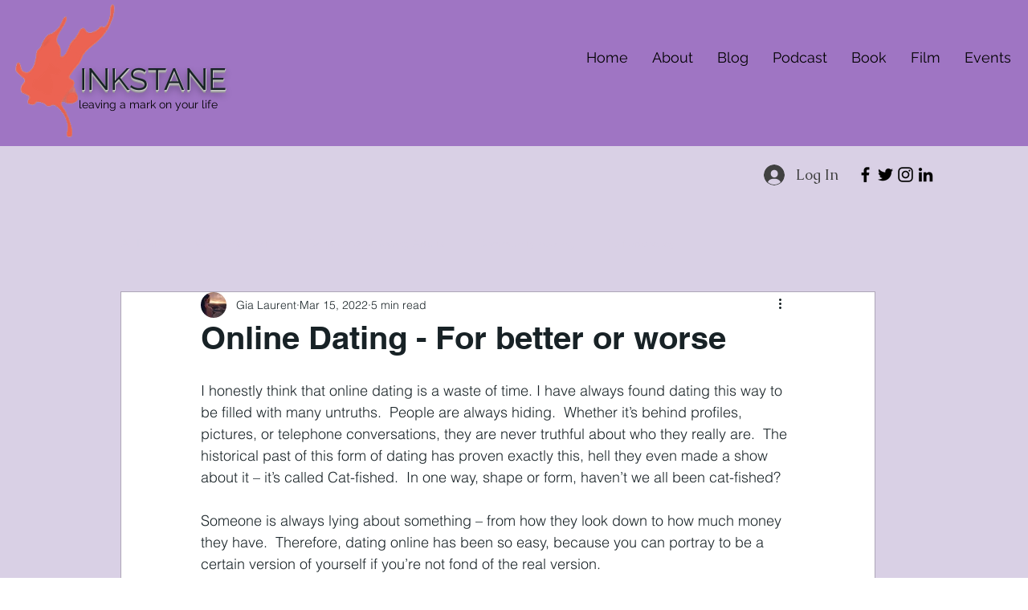

--- FILE ---
content_type: text/html; charset=utf-8
request_url: https://www.google.com/recaptcha/api2/aframe
body_size: 269
content:
<!DOCTYPE HTML><html><head><meta http-equiv="content-type" content="text/html; charset=UTF-8"></head><body><script nonce="QPhXuyLM32QZPAK6M9js0Q">/** Anti-fraud and anti-abuse applications only. See google.com/recaptcha */ try{var clients={'sodar':'https://pagead2.googlesyndication.com/pagead/sodar?'};window.addEventListener("message",function(a){try{if(a.source===window.parent){var b=JSON.parse(a.data);var c=clients[b['id']];if(c){var d=document.createElement('img');d.src=c+b['params']+'&rc='+(localStorage.getItem("rc::a")?sessionStorage.getItem("rc::b"):"");window.document.body.appendChild(d);sessionStorage.setItem("rc::e",parseInt(sessionStorage.getItem("rc::e")||0)+1);localStorage.setItem("rc::h",'1768964232641');}}}catch(b){}});window.parent.postMessage("_grecaptcha_ready", "*");}catch(b){}</script></body></html>